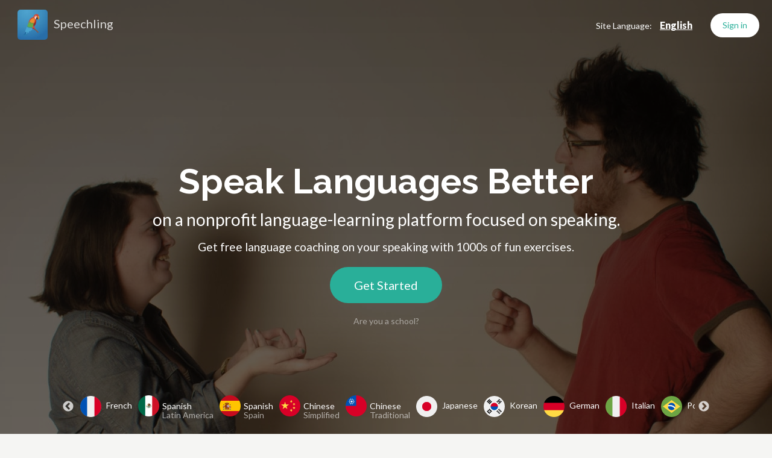

--- FILE ---
content_type: text/html; charset=utf-8
request_url: https://speechling.com/?overwriteDefault=true
body_size: 9304
content:
<!doctype html><html lang="en"><head><title>Speechling - Speak Languages Better</title><link rel="alternate" href="https://speechling.com/" hreflang="en"><link rel="alternate" href="https://speechling.com/zh/" hreflang="zh"><link rel="alternate" href="https://speechling.com/es/" hreflang="es"><link rel="alternate" href="https://speechling.com/ru/" hreflang="ru"><link rel="alternate" href="https://speechling.com/de/" hreflang="de"><link rel="alternate" href="https://speechling.com/fr/" hreflang="fr"><link rel="alternate" href="https://speechling.com/it/" hreflang="it"><link rel="alternate" href="https://speechling.com/jp/" hreflang="ja"><link rel="alternate" href="https://speechling.com/pt/" hreflang="pt"><link rel="alternate" href="https://speechling.com/ko/" hreflang="ko"><link rel="alternate" href="https://speechling.com/" hreflang="x-default"><link rel="canonical" href="https://speechling.com/"><meta charset="utf-8"><meta http-equiv="X-UA-Compatible" content="IE=edge"><meta name="description" content="Learn to speak foreign languages. Listen to professional recordings, record yourself on 1000s of sentences, and get daily pronunciation feedback from coaches."><meta name="csrf-token" content="8khvTHkl-pvAPUmVVAdOxFp6jPGmwJKWx67k"><meta name="author" content="Speechling - Speak Languages Better"><meta property="og:url" content="https://speechling.com"><meta property="og:type" content="website"><meta property="og:title" content="Speechling - Speak Languages Better"><meta property="og:description" content="Learn to speak foreign languages. Listen to professional recordings, record yourself on 1000s of sentences, and get daily pronunciation feedback from coaches."><meta property="og:image" content="https://speechling.com/static/images/social-speechling-en.jpg"><meta property="fb:app_id" content="243387886137884"><meta name="viewport" content="width=device-width,initial-scale=1"><meta name="twitter:card" content="summary"><meta name="twitter:site" content="@thespeechling"><meta name="twitter:creator" content="@thespeechling"><meta name="twitter:title" content="Speechling - Speak Languages Better"><meta name="twitter:description" content="Learn to speak foreign languages. Listen to professional recordings, record yourself on 1000s of sentences, and get daily pronunciation feedback from coaches."><meta name="twitter:image" content="https://speechling.com/static/images/social-speechling-en.jpg"><link rel="icon" type="image/png" sizes="32x32" href="/static/images/favicons/favicon-32x32.png"><link rel="icon" type="image/png" sizes="96x96" href="/static/images/favicons/favicon-96x96.png"><link rel="icon" type="image/png" sizes="16x16" href="/static/images/favicons/favicon-16x16.png"><link rel="stylesheet" href="/static/fonts.css"><link rel="stylesheet" href="/static/css/footer.css"><link rel="stylesheet" href="/static/bootstrap/css/bootstrap.min.css"><link rel="stylesheet" href="/static/font-awesome-4.7.0/css/font-awesome.min.css"><link rel="stylesheet" href="/static/css/bootflat.min.css"><link rel="stylesheet" href="/static/css/slick.css"><link rel="stylesheet" href="/static/css/slick-theme.css"><link href="/static/assets/css/style.css" rel="stylesheet"><link rel="stylesheet" href="/static/css/index.css"><link rel="stylesheet" href="/static/pricing_css/style.css"><script type="application/ld+json">{ "@context": "http://schema.org",
 "@type": "Organization",
 "name": "Speechling",
 "legalName" : "Speechling Education Corporation",
 "url": "https://speechling.com",
 "logo": "https://speechling.com/static/images/speechling_official_logo.png",
 "foundingDate": "2017",
 "founders": [
 {
 "@type": "Person",
 "name": "Hongyu Chen"
 } 
 ],
 "address": {
 "@type": "PostalAddress",
 "addressLocality": "Riverside",
 "addressRegion": "CA",
 "postalCode": "92508",
 "addressCountry": "USA"
 },
 "contactPoint": {
 "@type": "ContactPoint",
 "contactType": "customer support",
 "email": "help@speechling.com",
 "url": "https://speechling.com"
 },
 "sameAs": [ 
 "https://www.facebook.com/speechling/",
 "https://twitter.com/thespeechling",
 "https://linkedin.com/company/speechling"
 ]}</script><script>var trackOutboundLink=function(n){console.log(n)}</script><style>p{font-size:18px}h1{font-size:48px}h2{font-size:36px}.dropbtn{padding:10px;font-size:16px;border:none;background-color:transparent;color:#fff}.dropdown{position:relative;display:inline-block}.dropdown-content{display:none;position:absolute;background-color:#f1f1f1;min-width:160px;box-shadow:0 8px 16px 0 rgba(0,0,0,.2);z-index:1}.dropdown-content a{color:#000;padding:12px 16px;text-decoration:none;display:block}.dropdown-content a:hover{background-color:#ddd}.dropdown:hover .dropdown-content{display:block}</style><style>.slick-slide{outline:0!important}@media (max-height:250px){h1{font-size:30px!important;margin:0!important;padding:0!important}}@media (max-height:380px){.ultra-short-hide{display:none!important}}@media (min-height:550px){.tall-hide{display:none!important}}@media (max-width:800px){.languages-display{display:none!important}}@media (max-height:550px){.short-hide{display:none!important}h1{font-size:40px!important;margin:0!important;padding:0!important}.desktop-hero{justify-content:flex-start!important}.above-fold-content{margin-top:-20px!important}}@media (max-width:350px){.speechling-logo-transparent{display:none!important}}@media (min-width:1073px) and (max-width:1350px){.desktop-hero{background:linear-gradient(rgba(0,0,0,.7),rgba(0,0,0,.6)),url(/static/images/large-hero.jpg)!important}#slogan-part-two{text-align:center}}@media (max-width:1073px) and (min-width:750px){.desktop-hero{background:linear-gradient(rgba(0,0,0,.7),rgba(0,0,0,.6)),url(/static/images/middle-hero.jpg)!important}.above-fold-content{align-items:flex-start!important}.language-flag{height:30px!important;width:30px!important}}@media (min-width:500px) and (max-width:750px){.desktop-hero{background:linear-gradient(rgba(0,0,0,.7),rgba(0,0,0,.6)),url(/static/images/mobile-hero.jpg)!important}.above-fold-content{align-items:flex-start!important}}@media (max-width:500px){.desktop-hero{background:linear-gradient(rgba(0,0,0,.7),rgba(0,0,0,.6)),url(/static/images/tiny-splash.jpg)!important}.above-fold-content{padding:20px!important;align-items:flex-start!important}}</style><script async src="https://www.googletagmanager.com/gtag/js?id=G-6WYVRT51FG"></script><script>function gtag(){dataLayer.push(arguments)}ga=function(){},window.dataLayer=window.dataLayer||[],gtag("js",new Date),gtag("config","G-6WYVRT51FG")</script><script>!function(e,t,n,a,c,p){e.qp||((a=e.qp=function(){a.qp?a.qp.apply(a,arguments):a.queue.push(arguments)}).queue=[],(c=document.createElement(t)).async=!0,c.src="https://a.quora.com/qevents.js",(p=document.getElementsByTagName(t)[0]).parentNode.insertBefore(c,p))}(window,"script"),qp("init","358cafe5e040406b846fbaedc1fd0a6b"),qp("track","ViewContent")</script><noscript><img height="1" width="1" style="display:none" src="https://q.quora.com/_/ad/358cafe5e040406b846fbaedc1fd0a6b/pixel?tag=ViewContent&noscript=1"></noscript><script>!function(e,t){if(!e.rdt){var n=e.rdt=function(){n.sendEvent?n.sendEvent.apply(n,arguments):n.callQueue.push(arguments)};n.callQueue=[];var r=t.createElement("script");r.src="https://www.redditstatic.com/ads/pixel.js",r.async=!0;var a=t.getElementsByTagName("script")[0];a.parentNode.insertBefore(r,a)}}(window,document),rdt("init","t2_2ue7w4"),rdt("track","PageVisit")</script><script src="/static/js/jquery.min.js"></script><script src="/static/assets/js/bootstrap.min.js"></script><script src="/static/js/index.js"></script></head><body><img alt="Speechling default homepage hero" src="/static/images/index-splash.jpg" style="display:none"> <img alt="Speechling medium-sized homepage hero" src="/static/images/middle-hero.jpg" style="display:none"> <img alt="Speechling larget homepage hero" src="/static/images/large-hero.jpg" style="display:none"> <img alt="Speechling mobile homepage hero" src="/static/images/mobile-hero.jpg" style="display:none"> <img alt="Speechling tiny homepage hero" src="/static/images/tiny-splash.jpg" style="display:none"><div id="signupModal" class="modal" tabindex="-1" role="dialog"><div style="margin-top:100px" class="modal-dialog"><div class="modal-content" style="border-radius:30px"><div class="modal-header" style="height:80px"><button type="button" class="close" data-dismiss="modal" aria-hidden="true" style="margin-top:5px;margin-right:17px;font-size:2.4em">×</button> <img alt="Speechling logo" src="/static/images/logo.png" style="width:203px;margin-left:30px"></div><div style="text-align:center" class="modal-body"><p style="margin-bottom:20px;font-size:28px!important;line-height:1.4;color:#3e4a5e">Speak Languages Better</p><div><a class="btn btn-lg btn-info" href="/auth/facebook" style="cursor:pointer;margin-bottom:10px;border-radius:30px;background-color:#3b5998;border:solid 2px #3b5998"><span class="fa fa-facebook"><span style="margin-left:10px;font-family:Arial,sans-serif" class="network-name">Sign in with Facebook</span></span></a><br><a href="/auth/google" style="margin-bottom:10px;border-radius:30px;background-color:#bd2026;border:solid 2px #bd2026" class="btn btn-lg btn-danger"><span class="fa fa-google"><span style="margin-left:10px;font-family:Arial,sans-serif" class="network-name">Sign in with Google</span></span></a><br><a href="/auth/apple" style="margin-bottom:20px;border-radius:30px;color:#fff;background-color:#000" class="btn btn-lg"><span class="fa fa-apple"><span style="color:#fff;margin-left:10px;font-family:Arial,sans-serif" class="network-name">Sign in with Apple</span></span></a><br><div style="margin-bottom:20px"><a href="/signup" class="btn btn-default" style="border-radius:30px"><span class="fa fa-user" style="margin-right:5px"></span> Sign up with Email </a>&nbsp;&nbsp; <a href="/login" class="btn btn-default" style="border-radius:30px"><span class="fa fa-user" style="margin-right:5px"></span> Log in with Email</a></div></div></div><div class="modal-footer" style="text-align:center"><p style="font-size:16px;line-height:1.8;color:#3e4a5e">We value your privacy. We won&#39;t spam your wall with selfies.</p><p style="font-size:16px;line-height:1.8;color:#3e4a5e">To learn more see our <a style="color:#009dff" target="_blank" href="/static/pdf/SpeechlingPrivacyPolicy.pdf"><u>Privacy Policy</u></a> and <a target="_blank" href="/static/pdf/SpeechlingTermsofService.pdf" style="color:#009dff"><u>Terms of Service</u></a>.</p></div></div></div></div><div id="promo-pricing" style="font-size:18px;color:#fff;text-align:center;display:none;padding:5px 10px;background-color:#1b7aa7"><b>Don't miss out!</b> We're running a promotion for <span class="promo-percent"></span>% off all subscriptions. Lock in this discount forever today.<br>Time Left: <span id="promo-clock"></span></div><div class="desktop-hero desktop-only" style="max-height:800px;display:flex;flex-direction:column;justify-content:space-between;height:100vh;width:100vw;background-repeat:no-repeat;background-size:cover;background-image:url(/static/images/index-splash.jpg)"><nav class="navbar navbar-transparent"><div class="container-fluid" style="width:100%;padding:20px 0 0 28px;height:88px"><div class="navbar-header" style="width:100%;margin-bottom:0"><a class="speechling-logo-transparent" id="parrot-logo-outside" href="/"><img alt="Speechling Logo" src="/static/images/square-speechling-logo.png" style="margin-top:-5px;width:50px;height:50px;border-radius:5px"><span class="hidden-xs" style="color:#fff;font-size:20px;opacity:.8;margin-top:5px;margin-left:10px">Speechling</span></a><div class="hidden-xs" style="float:right;height:10px;width:20px"></div><a id="signup-button" style="float:right;color:#29af99;padding:10px 20px;border-radius:30px;background-color:#fff;border:none;margin-top:1px;margin-bottom:0;cursor:pointer" class="get-started-button" data-toggle="modal" data-target="#signupModal">Sign in</a><div style="float:right;margin-right:20px" class="dropdown"><span style="color:#fff">Site Language: </span><button class="dropbtn"><b><u>English</u></b><span style="margin-left:0;margin-top:5px" class="glyphicon"></span></button><div style="border-radius:5px" class="dropdown-content"><a href="https://speechling.com/en/?overwriteDefault=true"><img src="/static/images/flags/english.png" style="height:20px;width:20px;margin-right:5px;margin-top:-1px"> English </a><a href="/es/?overwriteDefault=true"><img src="/static/images/flags/spanish.png" style="height:20px;width:20px;margin-right:5px;margin-top:-1px"> Español </a><a href="/fr/?overwriteDefault=true"><img src="/static/images/flags/french.png" style="height:20px;width:20px;margin-right:5px;margin-top:-1px"> Français </a><a href="/de/?overwriteDefault=true"><img src="/static/images/flags/german.png" style="height:20px;width:20px;margin-right:5px;margin-top:-1px"> Deutsch </a><a href="/it/?overwriteDefault=true"><img src="/static/images/flags/italy.png" style="height:20px;width:20px;margin-right:5px;margin-top:-1px"> Italiano </a><a href="/pt/?overwriteDefault=true"><img src="/static/images/flags/portuguese.png" style="height:20px;width:20px;margin-right:5px;margin-top:-1px"> Português </a><a href="/ru/?overwriteDefault=true"><img src="/static/images/flags/russian.png" style="height:20px;width:20px;margin-right:5px;margin-top:-1px"> Русский </a><a href="/ko/?overwriteDefault=true"><img src="/static/images/flags/korean.png" style="height:20px;width:20px;margin-right:5px;margin-top:-1px"> 한국어 </a><a href="/jp/?overwriteDefault=true"><img src="/static/images/flags/japan.png" style="height:20px;width:20px;margin-right:5px;margin-top:-1px"> 日本語 </a><a href="/zh/?overwriteDefault=true"><img src="/static/images/flags/mandarins.png" style="height:20px;width:20px;margin-right:5px;margin-top:-1px"> 中文</a></div></div></div></div></nav><div class="above-fold-content" style="display:flex;min-height:250px;justify-content:center;align-items:center;flex-direction:column;padding:50px"><div class="short-hide hidden-xs" style="height:90px"></div><h1 style="color:#fff;font-size:58px">Speak Languages Better</h1><p id="slogan-part-two" class="hidden-sm hidden-xs ultra-short-hide" style="font-size:28px;color:#fff">on a nonprofit language-learning platform focused on speaking.</p><p style="font-size:19px;color:#fff">Get free language coaching on your speaking with 1000s of fun exercises.</p><p style="color:#fff;opacity:.8"></p><button class="get-started-button" data-toggle="modal" data-target="#signupModal" style="min-height:60px;color:#fff;font-size:20px;padding:10px 40px;border-radius:30px;background-color:#29af99;border:none;margin-top:-13px;margin-bottom:0">Get Started</button> <a class="short-hide" style="margin-top:20px;opacity:.5;color:#fff" onmouseover='this.style.textDecoration="underline"' onmouseout='this.style.textDecoration="none"' href="/education">Are you a school?</a></div><div class="display-sm display-xs"></div><div class="languages-display short-hide" style="padding-top:22px;height:90px;width:80%;max-width:1050px;margin:0 auto"><div style="padding:5px"><img class="language-flag" style="height:35px;width:35px;display:inline-block" src="/static/images/flags/french.png" alt="French"> <span style="margin-left:5px;color:#fff">French</span></div><div style="padding:5px"><img class="language-flag" style="margin-top:-33px;height:35px;width:35px;display:inline-block" src="/static/images/flags/spanish.png" alt="Spanish"><div style="margin-top:7px;display:inline-block"><span style="display:block;margin-bottom:-5px;margin-left:5px;color:#fff">Spanish</span> <span style="padding-left:5px;opacity:.6;color:#fff">Latin America</span></div></div><div style="padding:5px"><img class="language-flag" style="margin-top:-33px;height:35px;width:35px;display:inline-block" src="/static/images/flags/spain.png" alt="Spanish"><div style="margin-top:7px;display:inline-block"><span style="display:block;margin-bottom:-5px;margin-left:5px;color:#fff">Spanish</span> <span style="padding-left:5px;opacity:.6;color:#fff">Spain</span></div></div><div style="padding:5px"><img class="language-flag" style="margin-top:-33px;height:35px;width:35px;display:inline-block" src="/static/images/flags/mandarins.png" alt="Chinese"><div style="margin-top:7px;display:inline-block"><span style="display:block;margin-bottom:-5px;margin-left:5px;color:#fff">Chinese</span> <span style="padding-left:5px;opacity:.6;color:#fff">Simplified</span></div></div><div style="padding:5px"><img class="language-flag" style="margin-top:-33px;height:35px;width:35px;display:inline-block" src="/static/images/flags/mandarint.png" alt="Chinese"><div style="margin-top:7px;display:inline-block"><span style="display:block;margin-bottom:-5px;margin-left:5px;color:#fff">Chinese</span> <span style="padding-left:5px;opacity:.6;color:#fff">Traditional</span></div></div><div style="padding:5px"><img class="language-flag" style="height:35px;width:35px;display:inline-block" src="/static/images/flags/japan.png" alt="Japanese"> <span style="margin-left:5px;color:#fff">Japanese</span></div><div style="padding:5px"><img class="language-flag" style="height:35px;width:35px;display:inline-block" src="/static/images/flags/korean.png" alt="Korean"> <span style="margin-left:5px;color:#fff">Korean</span></div><div style="padding:5px"><img class="language-flag" style="height:35px;width:35px;display:inline-block" src="/static/images/flags/german.png" alt="German"> <span style="margin-left:5px;color:#fff">German</span></div><div style="padding:5px"><img class="language-flag" style="height:35px;width:35px;display:inline-block" src="/static/images/flags/italy.png" alt="Italian"> <span style="margin-left:5px;color:#fff">Italian</span></div><div style="padding:5px"><img class="language-flag" style="height:35px;width:35px;display:inline-block" src="/static/images/flags/portuguese.png" alt="Portuguese"> <span style="margin-left:5px;color:#fff">Portuguese</span></div><div style="padding:5px"><img class="language-flag" style="height:35px;width:35px;display:inline-block" src="/static/images/flags/russian.png" alt="Russian"> <span style="margin-left:5px;color:#fff">Russian</span></div><div style="padding:5px"><img class="language-flag" style="margin-top:-33px;height:35px;width:35px;display:inline-block" src="/static/images/flags/english.png" alt="English"><div style="margin-top:7px;display:inline-block"><span style="display:block;margin-bottom:-5px;margin-left:5px;color:#fff">English</span> <span style="padding-left:5px;opacity:.6;color:#fff">US</span></div></div><div style="padding:5px"><img class="language-flag" style="margin-top:-33px;height:35px;width:35px;display:inline-block" src="/static/images/flags/uk.png" alt="English"><div style="margin-top:7px;display:inline-block"><span style="display:block;margin-bottom:-5px;margin-left:5px;color:#fff">English</span> <span style="padding-left:5px;opacity:.6;color:#fff">UK</span></div></div></div></div><div style="padding-top:30px;padding-bottom:20px;background-color:#3b9cc9" class="container-fluid"><div class="row"><div style="text-align:center" class="col-xs-12 col-md-8 col-md-offset-2"><h2 style="color:#fff">Take Your Speaking to the Next Level</h2><p style="margin-top:10px;margin-bottom:30px;font-size:20px;color:#fff">Perfect your speaking on a free website/app and get unlimited tutoring for only $19.99/month.</p><div class="embed-responsive embed-responsive-16by9"><iframe class="embed-responsive-item" loading="lazy" src="https://www.youtube.com/embed/DsPt-3fTgT4?controls=1&enablejsapi=1&modestbranding=1&rel=0" frameborder="0" allow="accelerometer; autoplay; encrypted-media; gyroscope; picture-in-picture" allowfullscreen></iframe></div><div style="height:30px"></div><button class="get-started-button" data-toggle="modal" data-target="#signupModal" style="font-size:18px;color:#3b9cc9;padding-left:20px;padding-right:20px;height:50px;border-radius:30px;background-color:#fff;border:none;margin-top:-13px;margin-bottom:0">Get Started For Free</button></div></div></div><div class="container card-bg"><div class="example"><div class="row"><div class="col-md-12"><h2 style="text-align:center;margin-top:40px;margin-top:30px;margin-bottom:30px">How it Works</h2><div style="text-align:center;width:100%"><img loading="lazy" class="hidden-xs" alt="Down arrow" style="height:50px;width:50px" src="/static/assets/img/down_arrow.png"></div><div class="timeline"><dl><dt>After Signing Up</dt><dd class="pos-left clearfix"><div class="circ" style="color:#4ea5ce"></div><div class="time">Today</div><div class="events" style="padding-right:24px"><div style="text-align:right;margin-bottom:30px;margin-right:-13px"><img loading="lazy" alt="Listen" style="height:100px;width:100px" class="events-object img-rounded" src="/static/images/timeline_listen.png"></div><div class="events-body"><h4 style="text-align:right;font-weight:600;font-size:20px" class="events-heading">1. Listen</h4><p style="float:right;max-width:375px;text-align:right">Listen to a professional voice actor say a sentence and repeat it. Both male and female voices are available. More ambitious learners can answer a question or describe an image instead.</p></div></div></dd><dd class="pos-right clearfix"><div class="circ" style="color:#4ea5ce"></div><div class="hidden-xs time">Also Today</div><div class="events" style="padding-left:24px"><div style="text-align:left;margin-bottom:30px;margin-left:-22px;margin-top:12px"><img loading="lazy" alt="Record" style="height:100px;padding-left:20px;margin-bottom:7px" class="events-object img-rounded" src="/static/images/timeline_record.png"></div><div class="events-body"><h4 style="font-weight:600;font-size:20px" class="events-heading">2. Speak</h4><p style="float:left;max-width:375px">Record yourself right from your browser or app and save it for your coach in seconds.</p></div></div></dd><dt>Tomorrow</dt><dd class="pos-left clearfix"><div class="circ" style="color:#4ea5ce"></div><div class="hidden-xs time">Within 24 hours</div><div class="events" style="padding-right:24px"><div style="text-align:right;margin-bottom:30px;margin-right:-9px"><img loading="lazy" alt="Example coach" style="height:100px" class="events-object img-rounded" src="/static/images/headShot.png"></div><div class="events-body"><h4 style="text-align:right;font-weight:600;font-size:20px" class="events-heading">3. Feedback</h4><p style="float:right;max-width:375px;text-align:right">We correct word pronunciation, intonation, rhythm, grammar, word choice, and more.</p></div></div></dd><dd class="pos-right clearfix"><div class="circ" style="color:#4ea5ce"></div><div class="hidden-xs time">In 2-3 months</div><div class="events" style="padding-left:24px"><div style="text-align:left;margin-top:27px;margin-bottom:30px"><img loading="lazy" alt="Repeat" style="height:100px" class="events-object img-rounded" src="/static/images/timeline_repeat.png"></div><div class="events-body"><h4 style="font-weight:600;font-size:20px" class="events-heading">4. Repeat</h4><p style="float:left;max-width:375px">Our curriculum of thousands of sentences is tailored to you, whether you are a complete beginner or already conversational. If you don&#39;t already sound native, we bring value to you.</p></div></div></dd></dl></div></div></div><div class="col-md-6 col-md-offset-3" style="margin-bottom:50px"><div style="text-align:center;width:100%"><img loading="lazy" alt="Success checkmark" style="height:100px;width:100px;margin-bottom:10px" src="/static/images/timeline_checkmark.png"></div><p style="text-align:center;margin-top:20px;font-weight:600;font-size:20px">5. Conversational Fluency</p><p style="text-align:center">Developed with love from alumni of the Ivy League and Google, we&#39;ve got you covered, one sentence at a time.</p><div style="margin-top:35px;text-align:center"><button class="get-started-button" data-toggle="modal" data-target="#signupModal" style="font-size:18px;color:#fff;padding-left:20px;padding-right:20px;height:50px;border-radius:30px;background-color:#276da8;border:none;margin-top:-13px;margin-bottom:0">Get Started For Free</button></div></div></div></div><div style="padding-top:30px;padding-bottom:40px;background-color:wheat" class="container-fluid text-center"><h2 style="color:#000;margin-bottom:30px">The Speechling Method</h2><div class="row"><div class="col-md-6 col-md-offset-3 col-sm-8 col-sm-offset-2 col-xs-10 col-xs-offset-1" style="border-radius:5px;padding:20px 15px"><img alt="Speechling method" src="/static/images/speechling-method.png" style="min-width:200px;min-height:200px;width:25%;height:25%;margin-top:0;margin-bottom:25px"><p>With a foundation in our mission, the Speechling Method uses a combination of <mark><b>technology</b></mark> and <mark><b>human coaching</b></mark> to help our students learn new languages.</p><img alt="Speechling method speaking" src="/static/images/speechling-method-speaking.png" style="min-width:200px;min-height:200px;width:25%;height:25%;margin-top:25px;margin-bottom:25px"><p>We place an emphasis on <mark><b>speaking</b></mark>, because of the lack of free and affordable tools for helping people speak. By breaking down spoken language barriers, we hope to increase access to education, employment opportunities, and a better quality of life.</p></div></div><div class="row"><div class="col-md-5 col-md-offset-1 col-xs-10 col-xs-offset-1"><div style="border-radius:3px;background-color:#fff;margin-top:10px;padding:20px 10px;box-shadow:0 3px 3px 1px rgba(25,71,105,.09)"><img alt="Speechling method database" src="/static/images/speechling-method-database.png" style="min-width:200px;min-height:200px;width:20%;height:20%;margin-top:25px;margin-bottom:0"><h3 style="color:#000">Immersion</h3><p>As a <mark>technology platform</mark>, we’re available as an educational tool 24/7. Speechling uses spaced repetition and sophisticated algorithms to let our users practice from thousands of sentences with real human voices from both genders.</p><p><b>Unlike other for-profit companies, our platform is entirely free </b>- for eternity. We aim to be build the best platform to learn a language with spaced repetition and adaptive learning algorithms.</p><div style="height:20px"></div><button class="get-started-button" data-toggle="modal" data-target="#signupModal" style="font-size:18px;color:#fff;padding-left:20px;padding-right:20px;height:50px;border-radius:30px;background-color:#276da8;border:none;margin-top:-13px;margin-bottom:0">Get Started For Free</button><div style="height:20px"></div></div></div><div class="col-md-5 col-md-offset-0 col-xs-10 col-xs-offset-1"><div style="border-radius:3px;background-color:#fff;margin-top:10px;padding:20px 10px;box-shadow:0 3px 3px 1px rgba(25,71,105,.09)"><img alt="Speechling method tutoring" src="/static/images/speechling-method-tutoring.png" style="min-width:200px;min-height:200px;width:20%;height:20%;margin-top:25px;margin-bottom:0"><h3 style="color:#000">Personal Feedback</h3><p>As a <mark>personal tutoring service</mark>, our certified pronunciation coaches give feedback on your speaking. Advanced students can answer a question or describe an image, and we will give feedback similar to what a private tutor will provide.</p><p><b>Unlike other for-profit companies, our coaching is also free</b> - but because it has significant overhead costs, we charge just enough to cover our costs and for those who demonstrate that they cannot afford that price, we provide full scholarships.</p><div style="height:20px"></div><button class="get-started-button" data-toggle="modal" data-target="#signupModal" style="font-size:18px;color:#fff;padding-left:20px;padding-right:20px;height:50px;border-radius:30px;background-color:#276da8;border:none;margin-top:-13px;margin-bottom:0">Get Started For Free</button><div style="height:20px"></div></div></div></div></div><div class="container card-bg"><div class="row"><div class="col-xs-12"><h2 style="text-align:center;margin-top:30px"><b>Join the Movement</b></h2></div></div><div class="row"><div style="text-align:center" class="col-sm-6 col-md-3"><img loading="lazy" alt="Countries" style="width:150px" src="/static/images/movement/movement1.png"><h3>156+ Countries</h3></div><div style="text-align:center" class="col-sm-6 col-md-3"><img loading="lazy" alt="Institutions" style="width:150px" src="/static/images/movement/movement2.png"><h3>30+ Institutions</h3></div><div style="text-align:center" class="col-sm-6 col-md-3"><img loading="lazy" alt="Sentences Learned" style="width:150px" src="/static/images/movement/movement3.png"><h3>100,000,000+<br>Sentences Learned</h3></div><div style="text-align:center" class="col-sm-6 col-md-3"><img loading="lazy" alt="Users" style="width:150px" src="/static/images/movement/movement4.png"><h3>500,000+ Users</h3></div></div><div style="padding-top:30px;padding-bottom:40px;background-color:#3b9cc9" class="container-fluid text-center"><h2 style="color:#fff">The Speechling Mission</h2><div style="margin-top:35px" class="row"><div class="col-md-6 col-md-offset-3 col-sm-8 col-sm-offset-2 col-xs-10 col-xs-offset-1" style="border-radius:5px;padding:20px 15px;background-color:#fcf8e3"><h4 style="margin:0;padding:0;color:#000;font-size:25px">Everyone in the world deserves access to quality language education.</h4><img loading="lazy" alt="Globe" src="/static/images/cover-the-globe.png" style="min-width:200px;min-height:200px;width:25%;height:25%;margin-top:25px;margin-bottom:25px"><p style="color:#000"><a style="color:#000" href="/"><u>Speechling</u></a> is a 501(c)3 educational nonprofit based in California, USA.</p><p>We are committed to providing the highest quality free language education to anyone in the world.<br><br><small>We are committed to providing nonprofit language coaching in many countries where our users and coaches reside, including the United States, United Kingdom, Canada, Australia, China, Taiwan, Japan, Mexico, New Zealand, Germany, France, Spain, South Korea, Switzerland, and Italy. Our websites and apps are fully localized to support our users, no matter where they live.</small></p></div></div></div><div style="padding-top:0;margin-bottom:10px;padding-bottom:40px;background-color:#3b9cc9" class="container-fluid text-center"><a target="_blank" href="/mission" class="btn btn-lg btn-default">Learn More about our Mission</a></div></div><div class="container card-bg"><div class="row"><div style="margin-top:20px;margin-bottom:20px" class="col-xs-12"><h2 style="text-align:center">Student Testimonials</h2><div style="text-align:center"><img loading="lazy" alt="Steffanie" style="height:76px;width:76px;border-radius:38px" src="/static/images/testimonials/steffani.png"><div style="font-size:18px;text-align:center"><b>Steffani A.</b></div><blockquote>"As an avid language learner of German, and now setting my sights onto French, I know that being able to read, write, speak, and understand a language are distinct skills. <mark>While the majority of sites focus on reading and writing, Speechling lasers in on listening comprehension and speaking</mark>. Receiving feedback on pronunciation and <mark>training your ear to a language is invaluable</mark>, and a crucial step towards actually speaking a language. <mark>A+ on the concept, as well as the execution</mark>. I will be using Speechling in my French journey."</blockquote><img loading="lazy" alt="Asdru" style="height:76px;width:76px;border-radius:38px" src="/static/images/testimonials/asdru.png"><div style="font-size:18px;text-align:center"><b>Asdru B.</b></div><blockquote>"In my case, I'm a native Spanish speaker and using Speechling to <mark>learn French</mark>. I've used it for a while and have <mark>even started to use it to improve my pronunciation in English</mark>. I've noticed <mark>big improvements</mark> in both. I'm a fan."</blockquote><hr><h2>Teacher Testimonials</h2><img loading="lazy" alt="Nacho" style="height:76px;width:76px;border-radius:38px" src="/static/images/testimonials/nacho.jpg"><div style="font-size:18px;text-align:center"><b>Nacho C.</b></div><div style="text-align:center">itsnachotime.com, Spanish Language Learning Blog</div><blockquote>"This is an <mark>awesome idea.</mark>"</blockquote><img loading="lazy" alt="cedric" style="height:76px;width:76px;border-radius:38px" src="/static/images/testimonials/cedric.jpg"><div style="font-size:18px;text-align:center"><b>Cedric L.</b></div><div style="text-align:center">Silent Way French teacher in Brazil</div><div style="text-align:center">http://www.commeaparis.fr</div><blockquote>"I've checked Speechling out and also recommended it to my students. The <mark>recording/comparing feature is awesome and that's the main reason for me to recommend the site</mark> to my students."</blockquote></div><hr><div style="margin-top:35px;margin-bottom:20px;text-align:center"><button class="get-started-button" data-toggle="modal" data-target="#signupModal" style="font-size:18px;color:#fff;padding-left:20px;padding-right:20px;height:50px;border-radius:30px;background-color:#276da8;border:none;margin-top:-13px;margin-bottom:0">Get Started For Free</button></div></div></div></div><div id="footerwrap"><div class="container"><div class="row"><div class="col-md-4"><h4>About</h4><div class="hline-w"></div><p><a href="/help">Speechling Comprehensive User Guide</a><br><a href="/mission">Our Mission</a><br><a href="/scholarship">Speechling Scholarships</a><br><a href="/about">Meet the Team</a><br><a rel="noopener" target="_blank" href="https://speechling.com/blog/speechling-white-paper/">White Paper</a><br><a href="/pricing">Pricing</a><br><a href="https://www.facebook.com/groups/speechling/">Community</a><br></p></div><div class="col-md-4"><h4>Blog</h4><div class="hline-w"></div><p><a href="https://speechling.com/blog/tag/spanish">Spanish Blog</a><br><a href="https://speechling.com/blog/tag/french">French Blog</a><br><a href="https://speechling.com/blog/tag/english">English Blog</a><br><a href="https://speechling.com/blog/tag/german">German Blog</a><br><a href="https://speechling.com/blog/tag/italian">Italian Blog</a><br><a href="https://speechling.com/blog/tag/portuguese">Portuguese Blog</a><br><a href="https://speechling.com/blog/tag/russian">Russian Blog</a><br><a href="https://speechling.com/blog/tag/korean">Korean Blog</a><br><a href="https://speechling.com/blog/tag/japanese">Japanese Blog</a><br><a href="https://speechling.com/blog/tag/mandarin">Chinese Blog</a><br></p></div><div class="col-md-4"><h4>Free Language Learning Tools</h4><div class="hline-w"></div><p><a href="/dictation">Free Dictation Practice</a><br><a href="/listening">Free Listening Comprehension Practice</a><br><a href="/flashcards">Free Vocabulary Flashcards</a><br><a href="/quiz">Free Language Quiz</a><br><a href="/fillin">Free Fill in the Blank Exercises</a><br><a href="/dictionary">Free Audio Dictionary</a><br><a href="/tools">All Tools</a><br></p></div></div><div class="row"><div class="col-md-4"><h4>Social Links</h4><div class="hline-w"></div><p><a rel="noopener" aria-label="Speechling Facebook" target="_blank" href="https://www.facebook.com/speechling/"><i class="fa fa-facebook"></i></a> <a rel="noopener" aria-label="Speechling Twitter" target="_blank" href="https://twitter.com/thespeechling"><i class="fa fa-twitter"></i></a> <a rel="noopener" aria-label="Speechling Linkedin" target="_blank" href="https://www.linkedin.com/company/speechling"><i class="fa fa-linkedin"></i></a></p></div><div class="col-md-4"><h4>Legal</h4><div class="hline-w"></div><p><a target="_blank" href="/static/pdf/SpeechlingPrivacyPolicy.pdf">Privacy Policy</a><br><a target="_blank" href="/static/pdf/SpeechlingTermsofService.pdf">Terms of Service</a><br><small>Speechling uses Flaticon for icons.</small></p></div><div class="col-md-4"><h4>Reach Out</h4><div class="hline-w"></div><p><a target="_blank" href="/education">Speechling for Education</a><br><a target="_blank" href="/careers">Careers</a><br><a target="_blank" href="/ambassador">Affiliate Marketing</a><br><a target="_blank" href="mailto:ceo@speechling.com">Contact</a><br></p></div></div></div></div><script>!function(e,t,n,c,o,a,f){e.fbq||(o=e.fbq=function(){o.callMethod?o.callMethod.apply(o,arguments):o.queue.push(arguments)},e._fbq||(e._fbq=o),(o.push=o).loaded=!0,o.version="2.0",o.queue=[],(a=t.createElement(n)).async=!0,a.src="https://connect.facebook.net/en_US/fbevents.js",(f=t.getElementsByTagName(n)[0]).parentNode.insertBefore(a,f))}(window,document,"script"),fbq("init","196593037543652",{}),fbq("track","PageView")</script><script src="/static/js/js.cookie.min.js"></script><script src="/static/js/slick.min.js"></script><script>$.urlParam=function(r){var e=new RegExp("[?&]"+r+"=([^&#]*)").exec(window.location.search);return null!==e&&(e[1]||0)},$(document).ready(function(){var r=$.urlParam("referral");r&&Cookies.set("referral",r),$(".languages-display").slick({arrows:!0,dots:!1,variableWidth:!0,swipeToSlide:!0,touchThreshold:100})})</script><script src="/static/js/countdown.js"></script><script>$(document).ready(function(){$.post("/get_promotion_status",function(t){if(t.promotion_status){var o=t.percent,n=new Date(t.until);n.setHours(23,59,59,999),$("#promo-pricing").show(),$(".promo-percent").text(o),$("#promo-clock").countdown(n,function(t){$(this).html(t.strftime("%D days + %H:%M:%S"))})}})})</script><noscript><img alt="fbpixel" height="1" width="1" style="display:none" src="https://www.facebook.com/tr?id=196593037543652&ev=PageView&noscript=1"></noscript><script src="https://browser.sentry-cdn.com/5.12.1/bundle.min.js" integrity="sha384-y+an4eARFKvjzOivf/Z7JtMJhaN6b+lLQ5oFbBbUwZNNVir39cYtkjW1r6Xjbxg3" crossorigin="anonymous"></script><script>$(document).ready(function(){Sentry.init({dsn:"https://29471ab37eda490d8b0d6d4619fce19a@sentry.io/2636394"})})</script></body></html>

--- FILE ---
content_type: text/css
request_url: https://speechling.com/static/assets/css/style.css
body_size: 4161
content:
@import url(https://fonts.googleapis.com/css?family=Raleway:400,700,900);@import url(https://fonts.googleapis.com/css?family=Lato:400,900);@import url(prettyPhoto.css) screen;@import url(hoverex-all.css) screen;*{margin:0}body,p{font-family:'Lato',sans-serif;font-weight:400;color:#384452}body{background:#f5f5f3;margin:0;height:100%}h1,h2,h3,h4,h6{font-weight:700}h1,h2,h3,h4,h5,h6{font-family:'Raleway',sans-serif}*,a,p{padding:0}p{margin-bottom:12px;font-size:14px;line-height:24px;margin-top:10px}img{height:auto;max-width:100%}a{margin:0;text-decoration:none;transition:background-color .4s linear,color .4s linear}a:focus,a:hover{text-decoration:none;color:#01b2fe}::-moz-selection{color:#fff;text-shadow:none;background:#2b2e31}::selection{color:#fff;text-shadow:none;background:#2b2e31}.centered{text-align:center}.navbar{min-height:70px;margin-bottom:0}.navbar-brand{font-family:'Raleway',sans-serif;font-weight:900}.btn-theme,.navbar-default{background-color:#384452;border-color:transparent}.btn-theme{color:#fff;border-color:#384452;margin:4px}.btn-theme.active,.btn-theme:active,.btn-theme:focus,.btn-theme:hover,.open .dropdown-toggle.btn-theme{color:#fff;background-color:#00b3fe;border-color:#00b3fe}.dmbutton:active,.dmbutton:focus,.dmbutton:hover{color:#fff;background-color:#222;border-color:#fff}.dmbutton{background:0 0;border:1px solid #fff;color:#fff;border-radius:2px;letter-spacing:.85px;padding:1.025rem 2.25rem 1.0875rem;font-size:1.55rem;cursor:pointer;line-height:normal;margin:0 0 1.25rem;text-decoration:none;text-align:center;display:inline-block;transition:background-color 300ms ease-out;-webkit-appearance:none;font-weight:400!important}.mtb{margin-top:80px;margin-bottom:80px}.mb{margin-bottom:60px}.mt{margin-top:60px}.hline{border-bottom:2px solid #384452}.hline-w{border-bottom:2px solid #fff;margin-bottom:25px}#headerwrap{background-color:#4ea5ce;padding-top:70px;padding-bottom:70px}#headerwrap h3,h5{color:#fff;font-weight:400}#headerwrap h1{color:#fff}#headerwrap .img-responsive{margin:0 auto}#service i{color:#00b3fe;font-size:60px;padding:15px}#portfoliowrap{padding-top:60px;margin-bottom:60px;display:block;text-align:center}#headerwrap h1,#portfoliowrap h3,#twrap i{margin-bottom:25px}.portfolio{padding:0!important;margin:0!important;display:block}.portfolio-item .title:before{border-radius:0;display:none}.portfolio-item p{margin:0 0 30px}.portfolio-item h3,.tpl6 h3{margin:-10px 0 10px;font-size:16px;text-transform:uppercase}.tpl6 h3{color:#fff;margin:0;padding:40px 5px 0}.tpl6 .dmbutton{display:inline-block;margin:30px 5px 20px;font-size:13px}#twrap,.tpl6 .bg{text-align:center;width:100%}.tpl6 .bg{height:100%;background-color:#00b3fe;background-color:rgba(0,179,254,.9)}#twrap{background:url(../img/t-back.jpg) no-repeat center top;margin-top:0;padding-top:60px;background-attachment:relative;background-position:center center;min-height:450px;background-size:cover}#twrap i{font-size:50px;color:#fff}#twrap p{color:#fff;font-size:15px;line-height:30px}#cwrap{background:#f7f7f7;margin-top:0;padding-top:80px;padding-bottom:100px}#cwrap h3{margin-bottom:60px}#footerwrap{padding-top:60px;padding-bottom:60px;background:#384452}#footerwrap p{color:#bfc9d3}#blue h3,#footerwrap h4{color:#fff}#footerwrap i{font-size:30px;color:#bfc9d3;padding-right:25px}#footerwrap i:hover,.ctitle{color:#00b3fe}#blue{background:#00b3fe;margin-top:60px;margin-bottom:60px;padding-top:25px;padding-bottom:25px}#blue h3{margin-left:15px}.ctitle{font-weight:700;margin-bottom:15px}.popular-posts li em,csmall,csmall2{font-size:12px;color:#b3b3b3}csmall2{color:#f39c12}.spacing{margin-top:40px;margin-bottom:40px}.badge-theme{background:#00b3fe}#contactwrap{background:url(../img/contact.jpg) no-repeat center top;margin-top:-60px;padding-top:0;text-align:center;background-attachment:relative;background-position:center center;min-height:400px;width:100%;background-size:cover}.popular-posts{margin:0;padding-left:0}.popular-posts li{list-style:none;margin-bottom:20px;min-height:70px}.popular-posts li a,.popular-posts li a:hover{color:#2f2f2f;text-decoration:none}.popular-posts li img{float:left;margin-right:20px}.popular-posts li em{font-family:'Lato',sans-serif}.popular-posts p{line-height:normal;margin-bottom:auto}.share i{padding-right:15px;font-size:18px}

--- FILE ---
content_type: text/css
request_url: https://speechling.com/static/pricing_css/style.css
body_size: 1922
content:
.wrapper {
  margin-top:40px;
  font-family: 'Open Sans', sans-serif;
  font-weight: 400;
  color: #7f7f7f;
  font-size: 15px;
}
.package {
  box-sizing: border-box;
  min-width:225px;
  width: 47%;
  border: 3px solid #e8e8e8;
  border-radius: 7px;
  display: inline-block;
  padding: 24px;
  text-align: center;
  float: left;
  -webkit-transition: margin-top 0.5s linear;
  transition: margin-top 0.5s linear;
  position: relative;
  margin-right: 11px;
}

@media only screen and (max-width: 1045px) {
    .thin-hide  {
       display: none;
    }
    .thin-show {
    	width: 100%;
    	margin-top:10px;
	}
}

@media only screen and (max-width: 545px) {
    .thin-hide  {
       display: none;
    }
    .thin-show {
    	width: 100%;
    	margin-top:10px; 
	}
}

.name {
  color: #565656;
  font-weight: 300;
  font-size: 3rem;
  margin-top: -5px;
}
.price {
  margin-top: 7px;
  font-weight: bold;
}
.price::after {
  font-weight: normal;
}
hr {
  background-color: #dedede;
  border: none;
  height: 1px;
}
.trial {
  font-size: 1.4rem;
  font-weight: 600;
  padding: 2px 21px 2px 21px;
  color: #64ab47;
  border: 1px solid #e4e4e4;
  display: inline-block;
  border-radius: 15px;
  background-color: white;
  position: relative;
  bottom: -20px;
}
.package > ul {
  list-style: none;
  padding: 0;
  text-align: left;
  margin-top: 29px;
}
.package > ul > li {
  margin-bottom: 15px;
}
.checkIcon {
  font-family: "FontAwesome";
  content: "\f00c";
}
ul.checkmarks > li::before {
  font-family: "FontAwesome";
  content: "\f00c";
  font-size: 1.3rem;
  color: #64ab47;
  margin-right: 3px;
}
.brilliant {
  border-color: #64ab47;
}
/* Triangle */
.brilliant::before {
  width: 0;
  height: 0;
  border-style: solid;
  border-width: 64px 64px 0 0;
  border-color: #64ab47 transparent transparent transparent;
  position: absolute;
  left: 0;
  top: 0;
  content: "";
}
.brilliant::after {
  font-family: "FontAwesome";
  content: "\f00c";
  color: white;
  position: absolute;
  left: 9px;
  top: 6px;
  text-shadow: 0 0 2px #37c5b6;
  font-size: 1.4rem;
}


--- FILE ---
content_type: text/css
request_url: https://speechling.com/static/assets/css/hoverex-all.css
body_size: 28288
content:
@-webkit-keyframes flipInLeft{0%{-webkit-transform:perspective(400px) rotateY(90deg);opacity:.5}60%{-webkit-transform:perspective(400px) rotateY(-10deg)}80%{-webkit-transform:perspective(400px) rotateY(5deg)}to{-webkit-transform:perspective(400px) rotateY(0deg);opacity:1}}@keyframes flipInLeft{0%{-webkit-transform:perspective(400px) rotateY(90deg);transform:perspective(400px) rotateY(90deg);opacity:.5}60%{-webkit-transform:perspective(400px) rotateY(-10deg);transform:perspective(400px) rotateY(-10deg)}80%{-webkit-transform:perspective(400px) rotateY(5deg);transform:perspective(400px) rotateY(5deg)}to{-webkit-transform:perspective(400px) rotateY(0deg);transform:perspective(400px) rotateY(0deg);opacity:1}}@-webkit-keyframes flipInRight{0%{-webkit-transform:perspective(400px) rotateY(-90deg);opacity:.5}60%{-webkit-transform:perspective(400px) rotateY(10deg)}80%{-webkit-transform:perspective(400px) rotateY(-5deg)}to{-webkit-transform:perspective(400px) rotateY(0deg);opacity:1}}@keyframes flipInRight{0%{-webkit-transform:perspective(400px) rotateY(-90deg);transform:perspective(400px) rotateY(-90deg);opacity:.5}60%{-webkit-transform:perspective(400px) rotateY(10deg);transform:perspective(400px) rotateY(10deg)}80%{-webkit-transform:perspective(400px) rotateY(-5deg);transform:perspective(400px) rotateY(-5deg)}to{-webkit-transform:perspective(400px) rotateY(0deg);transform:perspective(400px) rotateY(0deg);opacity:1}}@-webkit-keyframes flipInDown{0%{-webkit-transform:perspective(400px) rotateX(-90deg);opacity:.5}60%{-webkit-transform:perspective(400px) rotateX(10deg)}80%{-webkit-transform:perspective(400px) rotateX(-5deg)}to{-webkit-transform:perspective(400px) rotateX(0deg);opacity:1}}@keyframes flipInDown{0%{-webkit-transform:perspective(400px) rotateX(-90deg);transform:perspective(400px) rotateX(-90deg);opacity:.5}60%{-webkit-transform:perspective(400px) rotateX(10deg);transform:perspective(400px) rotateX(10deg)}80%{-webkit-transform:perspective(400px) rotateX(-5deg);transform:perspective(400px) rotateX(-5deg)}to{-webkit-transform:perspective(400px) rotateX(0deg);transform:perspective(400px) rotateX(0deg);opacity:1}}@-webkit-keyframes flipInUp{0%{-webkit-transform:perspective(300px) rotateX(90deg);opacity:.5}60%{-webkit-transform:perspective(300px) rotateX(-10deg)}80%{-webkit-transform:perspective(300px) rotateX(5deg)}to{-webkit-transform:perspective(300px) rotateX(0deg);opacity:1}}@keyframes flipInUp{0%{-webkit-transform:perspective(300px) rotateX(90deg);transform:perspective(300px) rotateX(90deg);opacity:.5}60%{-webkit-transform:perspective(300px) rotateX(-10deg);transform:perspective(300px) rotateX(-10deg)}80%{-webkit-transform:perspective(300px) rotateX(5deg);transform:perspective(300px) rotateX(5deg)}to{-webkit-transform:perspective(300px) rotateX(0deg);transform:perspective(300px) rotateX(0deg);opacity:1}}@-webkit-keyframes zoomIn{0%{opacity:0;-webkit-transform:scale(.3)}50%{opacity:1;-webkit-transform:scale(1.05)}70%{-webkit-transform:scale(.9)}to{-webkit-transform:scale(1)}}@keyframes zoomIn{0%{opacity:0;-webkit-transform:scale(.3);transform:scale(.3)}50%{opacity:1;-webkit-transform:scale(1.05);transform:scale(1.05)}70%{-webkit-transform:scale(.9);transform:scale(.9)}to{-webkit-transform:scale(1);transform:scale(1)}}@-webkit-keyframes zoomInLeft{0%{opacity:.3;-webkit-transform:scale(.4) translateX(-1000px)}70%{opacity:1;-webkit-transform:scale(1.05)}90%{-webkit-transform:scale(.95) translateX(0)}to{-webkit-transform:scale(1)}}@keyframes zoomInLeft{0%{opacity:.3;-webkit-transform:scale(.4) translateX(-1000px);transform:scale(.4) translateX(-1000px)}70%{opacity:1;-webkit-transform:scale(1.05);transform:scale(1.05)}90%{-webkit-transform:scale(.95) translateX(0);transform:scale(.95) translateX(0)}to{-webkit-transform:scale(1);transform:scale(1)}}@-webkit-keyframes zoomInRight{0%{opacity:.3;-webkit-transform:scale(.4) translateX(1000px)}70%{opacity:1;-webkit-transform:scale(1.05)}90%{-webkit-transform:scale(.95) translateX(0)}to{-webkit-transform:scale(1)}}@keyframes zoomInRight{0%{opacity:.3;-webkit-transform:scale(.4) translateX(1000px);transform:scale(.4) translateX(1000px)}70%{opacity:1;-webkit-transform:scale(1.05);transform:scale(1.05)}90%{-webkit-transform:scale(.95) translateX(0);transform:scale(.95) translateX(0)}to{-webkit-transform:scale(1);transform:scale(1)}}@-webkit-keyframes zoomInUp{0%{opacity:.3;-webkit-transform:scale(.4) translateY(-1000px)}70%{opacity:1;-webkit-transform:scale(1.05)}90%{-webkit-transform:scale(.95) translateY(0)}to{-webkit-transform:scale(1)}}@keyframes zoomInUp{0%{opacity:.3;-webkit-transform:scale(.4) translateY(-1000px);transform:scale(.4) translateY(-1000px)}70%{opacity:1;-webkit-transform:scale(1.05);transform:scale(1.05)}90%{-webkit-transform:scale(.95) translateY(0);transform:scale(.95) translateY(0)}to{-webkit-transform:scale(1);transform:scale(1)}}@-webkit-keyframes zoomInDown{0%{opacity:.3;-webkit-transform:scale(.4) translateY(1000px)}70%{opacity:1;-webkit-transform:scale(1.05)}90%{-webkit-transform:scale(.95) translateY(0)}to{-webkit-transform:scale(1)}}@keyframes zoomInDown{0%{opacity:.3;-webkit-transform:scale(.4) translateY(1000px);transform:scale(.4) translateY(1000px)}70%{opacity:1;-webkit-transform:scale(1.05);transform:scale(1.05)}90%{-webkit-transform:scale(.95) translateY(0);transform:scale(.95) translateY(0)}to{-webkit-transform:scale(1);transform:scale(1)}}@-webkit-keyframes fadeIn{0%{opacity:0}to{opacity:1}}@keyframes fadeIn{0%{opacity:0}to{opacity:1}}@-webkit-keyframes fadeInLeft{0%{opacity:0;-webkit-transform:translateX(-100%)}to{opacity:1;-webkit-transform:translateX(0%)}}@keyframes fadeInLeft{0%{opacity:0;-webkit-transform:translateX(-100%);transform:translateX(-100%)}to{opacity:1;-webkit-transform:translateX(0%);transform:translateX(0%)}}@-webkit-keyframes fadeInRight{0%{opacity:0;-webkit-transform:translateX(100%)}to{opacity:1;-webkit-transform:translateX(0%)}}@keyframes fadeInRight{0%{opacity:0;-webkit-transform:translateX(100%);transform:translateX(100%)}to{opacity:1;-webkit-transform:translateX(0%);transform:translateX(0%)}}@-webkit-keyframes fadeInUp{0%{opacity:0;-webkit-transform:translateY(100%)}to{opacity:1;-webkit-transform:translateY(0%)}}@keyframes fadeInUp{0%{opacity:0;-webkit-transform:translateY(100%);transform:translateY(100%)}to{opacity:1;-webkit-transform:translateY(0%);transform:translateY(0%)}}@-webkit-keyframes fadeInDown{0%{opacity:0;-webkit-transform:translateY(-100%)}to{opacity:1;-webkit-transform:translateY(0%)}}@keyframes fadeInDown{0%{opacity:0;-webkit-transform:translateY(-100%);transform:translateY(-100%)}to{opacity:1;-webkit-transform:translateY(0%);transform:translateY(0%)}}@-webkit-keyframes rotateIn{0%{opacity:0;-webkit-transform:rotate(360deg) scale(.1)}to{opacity:1;-webkit-transform:rotate(0deg) scale(1)}}@keyframes rotateIn{0%{opacity:0;-webkit-transform:rotate(360deg) scale(.1);transform:rotate(360deg) scale(.1)}to{opacity:1;-webkit-transform:rotate(0deg) scale(1);transform:rotate(0deg) scale(1)}}@-webkit-keyframes rotateInLeft{0%{opacity:0;-webkit-transform:translateX(-100%) rotate(-120deg)}to{opacity:1;-webkit-transform:translateX(0) rotate(0deg)}}@keyframes rotateInLeft{0%{opacity:0;-webkit-transform:translateX(-100%) rotate(-120deg);transform:translateX(-100%) rotate(-120deg)}to{opacity:1;-webkit-transform:translateX(0) rotate(0deg);transform:translateX(0) rotate(0deg)}}@-webkit-keyframes rotateInRight{0%{opacity:0;-webkit-transform:translateX(100%) rotate(120deg)}to{opacity:1;-webkit-transform:translateX(0) rotate(0deg)}}@keyframes rotateInRight{0%{opacity:0;-webkit-transform:translateX(100%) rotate(120deg);transform:translateX(100%) rotate(120deg)}to{opacity:1;-webkit-transform:translateX(0) rotate(0deg);transform:translateX(0) rotate(0deg)}}@-webkit-keyframes rotateInUp{0%{opacity:0;-webkit-transform:translateY(100%) rotate(-120deg)}to{opacity:1;-webkit-transform:translateY(0) rotate(0deg)}}@keyframes rotateInUp{0%{opacity:0;-webkit-transform:translateY(100%) rotate(-120deg);transform:translateY(100%) rotate(-120deg)}to{opacity:1;-webkit-transform:translateY(0) rotate(0deg);transform:translateY(0) rotate(0deg)}}@-webkit-keyframes rotateInDown{0%{opacity:0;-webkit-transform:translateY(-100%) rotate(120deg)}to{opacity:1;-webkit-transform:translateY(0) rotate(0deg)}}@keyframes rotateInDown{0%{opacity:0;-webkit-transform:translateY(-100%) rotate(120deg);transform:translateY(-100%) rotate(120deg)}to{opacity:1;-webkit-transform:translateY(0) rotate(0deg);transform:translateY(0) rotate(0deg)}}@-webkit-keyframes jellyInDown{0%{-webkit-transform:translateY(-1000px);opacity:0}40%{-webkit-transform:translateY(0);opacity:1}50%{-webkit-transform:scale(1.1,.9)}60%{-webkit-transform:scale(.95,1.05)}70%{-webkit-transform:scale(1.05,.95)}80%{-webkit-transform:scale(.98,1.02)}90%{-webkit-transform:scale(1.02,.98)}to{-webkit-transform:scale(1)}}@keyframes jellyInDown{0%{-webkit-transform:translateY(-1000px);transform:translateY(-1000px);opacity:0}40%{-webkit-transform:translateY(0);transform:translateY(0);opacity:1}50%{-webkit-transform:scale(1.1,.9);transform:scale(1.1,.9)}60%{-webkit-transform:scale(.95,1.05);transform:scale(.95,1.05)}70%{-webkit-transform:scale(1.05,.95);transform:scale(1.05,.95)}80%{-webkit-transform:scale(.98,1.02);transform:scale(.98,1.02)}90%{-webkit-transform:scale(1.02,.98);transform:scale(1.02,.98)}to{-webkit-transform:scale(1);transform:scale(1)}}@-webkit-keyframes jellyInUp{0%{-webkit-transform:translateY(1000px);opacity:0}40%{-webkit-transform:translateY(0);opacity:1}50%{-webkit-transform:scale(1.1,.9)}60%{-webkit-transform:scale(.95,1.05)}70%{-webkit-transform:scale(1.05,.95)}80%{-webkit-transform:scale(.98,1.02)}90%{-webkit-transform:scale(1.02,.98)}to{-webkit-transform:scale(1)}}@keyframes jellyInUp{0%{-webkit-transform:translateY(1000px);transform:translateY(1000px);opacity:0}40%{-webkit-transform:translateY(0);transform:translateY(0);opacity:1}50%{-webkit-transform:scale(1.1,.9);transform:scale(1.1,.9)}60%{-webkit-transform:scale(.95,1.05);transform:scale(.95,1.05)}70%{-webkit-transform:scale(1.05,.95);transform:scale(1.05,.95)}80%{-webkit-transform:scale(.98,1.02);transform:scale(.98,1.02)}90%{-webkit-transform:scale(1.02,.98);transform:scale(1.02,.98)}to{-webkit-transform:scale(1);transform:scale(1)}}@-webkit-keyframes jellyInLeft{0%{-webkit-transform:translateX(-1000px);opacity:0}40%{-webkit-transform:translateX(0);opacity:1}50%{-webkit-transform:scale(.9,1.1)}60%{-webkit-transform:scale(1.05,.95)}70%{-webkit-transform:scale(.95,1.05)}80%{-webkit-transform:scale(1.02,.98)}90%{-webkit-transform:scale(.98,1.02)}to{-webkit-transform:scale(1)}}@keyframes jellyInLeft{0%{-webkit-transform:translateX(-1000px);transform:translateX(-1000px);opacity:0}40%{-webkit-transform:translateX(0);transform:translateX(0);opacity:1}50%{-webkit-transform:scale(.9,1.1);transform:scale(.9,1.1)}60%{-webkit-transform:scale(1.05,.95);transform:scale(1.05,.95)}70%{-webkit-transform:scale(.95,1.05);transform:scale(.95,1.05)}80%{-webkit-transform:scale(1.02,.98);transform:scale(1.02,.98)}90%{-webkit-transform:scale(.98,1.02);transform:scale(.98,1.02)}to{-webkit-transform:scale(1);transform:scale(1)}}@-webkit-keyframes jellyInRight{0%{-webkit-transform:translateX(1000px);opacity:0}40%{-webkit-transform:translateX(0);opacity:1}50%{-webkit-transform:scale(.9,1.1)}60%{-webkit-transform:scale(1.05,.95)}70%{-webkit-transform:scale(.95,1.05)}80%{-webkit-transform:scale(1.02,.98)}90%{-webkit-transform:scale(.98,1.02)}to{-webkit-transform:scale(1)}}@keyframes jellyInRight{0%{-webkit-transform:translateX(1000px);transform:translateX(1000px);opacity:0}40%{-webkit-transform:translateX(0);transform:translateX(0);opacity:1}50%{-webkit-transform:scale(.9,1.1);transform:scale(.9,1.1)}60%{-webkit-transform:scale(1.05,.95);transform:scale(1.05,.95)}70%{-webkit-transform:scale(.95,1.05);transform:scale(.95,1.05)}80%{-webkit-transform:scale(1.02,.98);transform:scale(1.02,.98)}90%{-webkit-transform:scale(.98,1.02);transform:scale(.98,1.02)}to{-webkit-transform:scale(1);transform:scale(1)}}@-webkit-keyframes bounceInLeft{0%{-webkit-transform:translateX(-1000px)}52%{-webkit-transform:translateX(-24px);-webkit-animation-timing-function:ease-in}34%,70%,88%{-webkit-transform:translateX(0);-webkit-animation-timing-function:ease-out}79%{-webkit-transform:translateX(-8px);-webkit-animation-timing-function:ease-in}94%{-webkit-transform:translateX(-3px);-webkit-animation-timing-function:ease-in}to{-webkit-transform:translateX(0)}}@keyframes bounceInLeft{0%{-webkit-transform:translateX(-1000px);transform:translateX(-1000px)}52%{-webkit-transform:translateX(-24px);transform:translateX(-24px);-webkit-animation-timing-function:ease-in;animation-timing-function:ease-in}34%,70%,88%{-webkit-transform:translateX(0);transform:translateX(0);-webkit-animation-timing-function:ease-out;animation-timing-function:ease-out}79%{-webkit-transform:translateX(-8px);transform:translateX(-8px);-webkit-animation-timing-function:ease-in;animation-timing-function:ease-in}94%{-webkit-transform:translateX(-3px);transform:translateX(-3px);-webkit-animation-timing-function:ease-in;animation-timing-function:ease-in}to{-webkit-transform:translateX(0);transform:translateX(0)}}@-webkit-keyframes bounceInRight{0%{-webkit-transform:translateX(1000px)}52%{-webkit-transform:translateX(24px);-webkit-animation-timing-function:ease-in}34%,70%,88%{-webkit-transform:translateX(0);-webkit-animation-timing-function:ease-out}79%{-webkit-transform:translateX(8px);-webkit-animation-timing-function:ease-in}94%{-webkit-transform:translateX(3px);-webkit-animation-timing-function:ease-in}to{-webkit-transform:translateX(0)}}@keyframes bounceInRight{0%{-webkit-transform:translateX(1000px);transform:translateX(1000px)}52%{-webkit-transform:translateX(24px);transform:translateX(24px);-webkit-animation-timing-function:ease-in;animation-timing-function:ease-in}34%,70%,88%{-webkit-transform:translateX(0);transform:translateX(0);-webkit-animation-timing-function:ease-out;animation-timing-function:ease-out}79%{-webkit-transform:translateX(8px);transform:translateX(8px);-webkit-animation-timing-function:ease-in;animation-timing-function:ease-in}94%{-webkit-transform:translateX(3px);transform:translateX(3px);-webkit-animation-timing-function:ease-in;animation-timing-function:ease-in}to{-webkit-transform:translateX(0);transform:translateX(0)}}@-webkit-keyframes bounceInUp{0%{-webkit-transform:translateY(1000px)}52%{-webkit-transform:translateY(24px);-webkit-animation-timing-function:ease-in}34%,70%,88%{-webkit-transform:translateY(0);-webkit-animation-timing-function:ease-out}79%{-webkit-transform:translateY(8px);-webkit-animation-timing-function:ease-in}94%{-webkit-transform:translateY(3px);-webkit-animation-timing-function:ease-in}to{-webkit-transform:translateY(0)}}@keyframes bounceInUp{0%{-webkit-transform:translateY(1000px);transform:translateY(1000px)}52%{-webkit-transform:translateY(24px);transform:translateY(24px);-webkit-animation-timing-function:ease-in;animation-timing-function:ease-in}34%,70%,88%{-webkit-transform:translateY(0);transform:translateY(0);-webkit-animation-timing-function:ease-out;animation-timing-function:ease-out}79%{-webkit-transform:translateY(8px);transform:translateY(8px);-webkit-animation-timing-function:ease-in;animation-timing-function:ease-in}94%{-webkit-transform:translateY(3px);transform:translateY(3px);-webkit-animation-timing-function:ease-in;animation-timing-function:ease-in}to{-webkit-transform:translateY(0);transform:translateY(0)}}@-webkit-keyframes bounceInDown{0%{-webkit-transform:translateY(-1000px)}52%{-webkit-transform:translateY(-24px);-webkit-animation-timing-function:ease-in}34%,70%,88%{-webkit-transform:translateY(0);-webkit-animation-timing-function:ease-out}79%{-webkit-transform:translateY(-8px);-webkit-animation-timing-function:ease-in}94%{-webkit-transform:translateY(-3px);-webkit-animation-timing-function:ease-in}to{-webkit-transform:translateY(0)}}@keyframes bounceInDown{0%{-webkit-transform:translateY(-1000px);transform:translateY(-1000px)}52%{-webkit-transform:translateY(-24px);transform:translateY(-24px);-webkit-animation-timing-function:ease-in;animation-timing-function:ease-in}34%,70%,88%{-webkit-transform:translateY(0);transform:translateY(0);-webkit-animation-timing-function:ease-out;animation-timing-function:ease-out}79%{-webkit-transform:translateY(-8px);transform:translateY(-8px);-webkit-animation-timing-function:ease-in;animation-timing-function:ease-in}94%{-webkit-transform:translateY(-3px);transform:translateY(-3px);-webkit-animation-timing-function:ease-in;animation-timing-function:ease-in}to{-webkit-transform:translateY(0);transform:translateY(0)}}@-webkit-keyframes bounce{37%{-webkit-transform:translateY(-24px);-webkit-animation-timing-function:ease-in}0%,54%,82%{-webkit-transform:translateY(0);-webkit-animation-timing-function:ease-out}68%{-webkit-transform:translateY(-8px);-webkit-animation-timing-function:ease-in}91%{-webkit-transform:translateY(-3px);-webkit-animation-timing-function:ease-in}to{-webkit-transform:translateY(0)}}@keyframes bounce{37%{-webkit-transform:translateY(-24px);transform:translateY(-24px);-webkit-animation-timing-function:ease-in;animation-timing-function:ease-in}0%,54%,82%{-webkit-transform:translateY(0);transform:translateY(0);-webkit-animation-timing-function:ease-out;animation-timing-function:ease-out}68%{-webkit-transform:translateY(-8px);transform:translateY(-8px);-webkit-animation-timing-function:ease-in;animation-timing-function:ease-in}91%{-webkit-transform:translateY(-3px);transform:translateY(-3px);-webkit-animation-timing-function:ease-in;animation-timing-function:ease-in}to{-webkit-transform:translateY(0);transform:translateY(0)}}@-webkit-keyframes elasticInLeft{0%{opacity:0;-webkit-transform:translateX(-1000px);-webkit-animation-timing-function:ease-in-out}60%{opacity:1;-webkit-transform:translateX(30px);-webkit-animation-timing-function:ease-in-out}80%{-webkit-transform:translateX(-10px);-webkit-animation-timing-function:ease-in-out}to{-webkit-transform:translateX(0)}}@keyframes elasticInLeft{0%{opacity:0;-webkit-transform:translateX(-1000px);transform:translateX(-1000px);-webkit-animation-timing-function:ease-in-out;animation-timing-function:ease-in-out}60%{opacity:1;-webkit-transform:translateX(30px);transform:translateX(30px);-webkit-animation-timing-function:ease-in-out;animation-timing-function:ease-in-out}80%{-webkit-transform:translateX(-10px);transform:translateX(-10px);-webkit-animation-timing-function:ease-in-out;animation-timing-function:ease-in-out}to{-webkit-transform:translateX(0);transform:translateX(0)}}@-webkit-keyframes elasticInRight{0%{opacity:0;-webkit-transform:translateX(1000px);-webkit-animation-timing-function:ease-in-out}60%{opacity:1;-webkit-transform:translateX(-30px);-webkit-animation-timing-function:ease-in-out}80%{-webkit-transform:translateX(10px);-webkit-animation-timing-function:ease-in-out}to{-webkit-transform:translateX(0)}}@keyframes elasticInRight{0%{opacity:0;-webkit-transform:translateX(1000px);transform:translateX(1000px);-webkit-animation-timing-function:ease-in-out;animation-timing-function:ease-in-out}60%{opacity:1;-webkit-transform:translateX(-30px);transform:translateX(-30px);-webkit-animation-timing-function:ease-in-out;animation-timing-function:ease-in-out}80%{-webkit-transform:translateX(10px);transform:translateX(10px);-webkit-animation-timing-function:ease-in-out;animation-timing-function:ease-in-out}to{-webkit-transform:translateX(0);transform:translateX(0)}}@-webkit-keyframes elasticInUp{0%{opacity:0;-webkit-transform:translateY(1000px);-webkit-animation-timing-function:ease-in-out}60%{opacity:1;-webkit-transform:translateY(-30px);-webkit-animation-timing-function:ease-in-out}80%{-webkit-transform:translateY(10px);-webkit-animation-timing-function:ease-in-out}to{-webkit-transform:translateY(0)}}@keyframes elasticInUp{0%{opacity:0;-webkit-transform:translateY(1000px);transform:translateY(1000px);-webkit-animation-timing-function:ease-in-out;animation-timing-function:ease-in-out}60%{opacity:1;-webkit-transform:translateY(-30px);transform:translateY(-30px);-webkit-animation-timing-function:ease-in-out;animation-timing-function:ease-in-out}80%{-webkit-transform:translateY(10px);transform:translateY(10px);-webkit-animation-timing-function:ease-in-out;animation-timing-function:ease-in-out}to{-webkit-transform:translateY(0);transform:translateY(0)}}@-webkit-keyframes elasticInDown{0%{opacity:0;-webkit-transform:translateY(-1000px);-webkit-animation-timing-function:ease-in-out}60%{opacity:1;-webkit-transform:translateY(30px);-webkit-animation-timing-function:ease-in-out}80%{-webkit-transform:translateY(-10px);-webkit-animation-timing-function:ease-in-out}to{-webkit-transform:translateY(0)}}@keyframes elasticInDown{0%{opacity:0;-webkit-transform:translateY(-1000px);transform:translateY(-1000px);-webkit-animation-timing-function:ease-in-out;animation-timing-function:ease-in-out}60%{opacity:1;-webkit-transform:translateY(30px);transform:translateY(30px);-webkit-animation-timing-function:ease-in-out;animation-timing-function:ease-in-out}80%{-webkit-transform:translateY(-10px);transform:translateY(-10px);-webkit-animation-timing-function:ease-in-out;animation-timing-function:ease-in-out}to{-webkit-transform:translateY(0);transform:translateY(0)}}@-webkit-keyframes shake{10%{-webkit-transform:translateX(7px)}30%{-webkit-transform:translateX(-7px)}50%{-webkit-transform:translateX(5px)}70%{-webkit-transform:translateX(-5px)}90%{-webkit-transform:translateX(3px)}to{-webkit-transform:translateX(0)}}@keyframes shake{10%{-webkit-transform:translateX(7px);transform:translateX(7px)}30%{-webkit-transform:translateX(-7px);transform:translateX(-7px)}50%{-webkit-transform:translateX(5px);transform:translateX(5px)}70%{-webkit-transform:translateX(-5px);transform:translateX(-5px)}90%{-webkit-transform:translateX(3px);transform:translateX(3px)}to{-webkit-transform:translateX(0);transform:translateX(0)}}@-webkit-keyframes pendulum{10%{-webkit-transform:rotate(15deg)}30%{-webkit-transform:rotate(-10deg)}50%{-webkit-transform:rotate(5deg)}70%{-webkit-transform:rotate(-5deg)}90%{-webkit-transform:rotate(2deg)}to{-webkit-transform:rotate(0deg)}}@keyframes pendulum{10%{-webkit-transform:rotate(15deg);transform:rotate(15deg)}30%{-webkit-transform:rotate(-10deg);transform:rotate(-10deg)}50%{-webkit-transform:rotate(5deg);transform:rotate(5deg)}70%{-webkit-transform:rotate(-5deg);transform:rotate(-5deg)}90%{-webkit-transform:rotate(2deg);transform:rotate(2deg)}to{-webkit-transform:rotate(0deg);transform:rotate(0deg)}}.he-wrap{zoom:1;*display:inline;position:relative}.he-view,.he-zoom,.he-zoomstate{position:absolute;bottom:0;right:0}.he-view,.he-zoom{top:0;left:0;overflow:hidden;visibility:hidden}.he-zoom img{position:absolute;top:0;left:0}.he-zoomstate{background:#c00;color:#fff;border-radius:3px 0 0 0;font-size:12px;line-height:16px;padding:0 4px;box-shadow:-1px -1px 1px rgba(204,0,0,.3)}.he-view-show{visibility:visible}.he-sliders{overflow:hidden}.he-sliders img{display:none}.he-sliders img:first-child{display:inline-block;*display:inline;*zoom:1}.he-next,.he-pre{position:absolute;top:50%;left:0;width:61px;height:35px;margin-top:-18px;background:url(../images/nav.png) no-repeat top left;cursor:pointer}.he-next{left:auto;right:0;background-position:top right}.a0,.a1,.a2,.a3,.a4,.a5,.a6,.a7{-webkit-animation-fill-mode:both;animation-fill-mode:both;-webkit-animation-duration:.6s;animation-duration:.6s}.a1{-webkit-animation-delay:.2s;animation-delay:.2s}.a2{-webkit-animation-delay:.4s;animation-delay:.4s}.a3{-webkit-animation-delay:.6s;animation-delay:.6s}.a4{-webkit-animation-delay:.8s;animation-delay:.8s}.a5{-webkit-animation-delay:1s;animation-delay:1s}.a6{-webkit-animation-delay:1.2s;animation-delay:1.2s}.a7{-webkit-animation-delay:1.4s;animation-delay:1.4s}.flipInDown,.flipInLeft,.flipInRight,.flipInUp,.flipInV,flipInH{-webkit-transform-style:preserve-3d;-webkit-animation-name:flipInLeft;-webkit-transform-origin:0 50%;-moz-transform-style:preserve-3d;-moz-animation-name:flipInLeft;-moz-transform-origin:0 50%;-o-transform-style:preserve-3d;-o-animation-name:flipInLeft;-o-transform-origin:0 50%;transform-style:preserve-3d;animation-name:flipInLeft;transform-origin:0 50%}.flipInDown,.flipInRight,.flipInUp,.flipInV,flipInH{-webkit-animation-name:flipInRight;-webkit-transform-origin:100% 50%;-moz-animation-name:flipInRight;-moz-transform-origin:100% 50%;-o-animation-name:flipInRight;-o-transform-origin:100% 50%;animation-name:flipInRight;transform-origin:100% 50%}.flipInDown,.flipInUp,.flipInV,flipInH{-webkit-animation-name:flipInDown;-webkit-transform-origin:50% 0%;-moz-animation-name:flipInDown;-moz-transform-origin:50% 0%;-o-animation-name:flipInDown;-o-transform-origin:50% 0%;animation-name:flipInDown;transform-origin:50% 0%}.flipInUp,.flipInV,flipInH{-webkit-animation-name:flipInUp;-webkit-transform-origin:50% 100%;-moz-animation-name:flipInUp;-moz-transform-origin:50% 100%;-o-animation-name:flipInUp;-o-transform-origin:50% 100%;animation-name:flipInUp;transform-origin:50% 100%}.flipInV,flipInH{-webkit-animation-name:flipInDown;-webkit-transform-origin:50% 50%;-moz-animation-name:flipInDown;-moz-transform-origin:50% 50%;-o-animation-name:flipInDown;-o-transform-origin:50% 50%;animation-name:flipInDown;transform-origin:50% 50%}.flipInH{-webkit-animation-name:flipInLeft;animation-name:flipInLeft}.zoomIn{-webkit-animation-name:zoomIn;animation-name:zoomIn}.zoomInLeft{-webkit-animation-name:zoomInLeft;animation-name:zoomInLeft}.zoomInRight{-webkit-animation-name:zoomInRight;animation-name:zoomInRight}.zoomInUp{-webkit-animation-name:zoomInUp;animation-name:zoomInUp}.zoomInDown{-webkit-animation-name:zoomInDown;animation-name:zoomInDown}.fadeIn{-webkit-animation-name:fadeIn;animation-name:fadeIn}.fadeInLeft{-webkit-animation-name:fadeInLeft;animation-name:fadeInLeft}.fadeInRight{-webkit-animation-name:fadeInRight;animation-name:fadeInRight}.fadeInUp{-webkit-animation-name:fadeInUp;animation-name:fadeInUp}.fadeInDown{-webkit-animation-name:fadeInDown;animation-name:fadeInDown}.rotateIn{-webkit-animation-name:rotateIn;animation-name:rotateIn}.rotateInLeft{-webkit-animation-name:rotateInLeft;animation-name:rotateInLeft}.rotateInRight{-webkit-animation-name:rotateInRight;animation-name:rotateInRight}.rotateInUp{-webkit-animation-name:rotateInUp;animation-name:rotateInUp}.rotateInDown{-webkit-animation-name:rotateInDown;animation-name:rotateInDown}.jellyInDown{-webkit-animation-name:jellyInDown;-webkit-transform-origin:50% 100%;-moz-animation-name:jellyInDown;-moz-transform-origin:50% 100%;-o-animation-name:jellyInDown;-o-transform-origin:50% 100%;animation-name:jellyInDown;transform-origin:50% 100%}.jellyInUp{-webkit-animation-name:jellyInUp;-webkit-transform-origin:50% 0%;-moz-animation-name:jellyInUp;-moz-transform-origin:50% 0%;-o-animation-name:jellyInUp;-o-transform-origin:50% 0%;animation-name:jellyInUp;transform-origin:50% 0%}.jellyInLeft{-webkit-animation-name:jellyInLeft;-webkit-transform-origin:100% 50%;-moz-animation-name:jellyInLeft;-moz-transform-origin:100% 50%;-o-animation-name:jellyInLeft;-o-transform-origin:100% 50%;animation-name:jellyInLeft;transform-origin:100% 50%}.jellyInRight{-webkit-animation-name:jellyInRight;-webkit-transform-origin:0% 50%;-moz-animation-name:jellyInRight;-moz-transform-origin:0% 50%;-o-animation-name:jellyInRight;-o-transform-origin:0% 50%;animation-name:jellyInRight;transform-origin:0% 50%}.bounceInLeft{-webkit-animation-name:bounceInLeft;animation-name:bounceInLeft}.bounceInRight{-webkit-animation-name:bounceInRight;animation-name:bounceInRight}.bounceInUp{-webkit-animation-name:bounceInUp;animation-name:bounceInUp}.bounceInDown{-webkit-animation-name:bounceInDown;animation-name:bounceInDown}.bounce{-webkit-animation-name:bounce;animation-name:bounce}.elasticInLeft{-webkit-animation-name:elasticInLeft;animation-name:elasticInLeft}.elasticInRight{-webkit-animation-name:elasticInRight;animation-name:elasticInRight}.elasticInUp{-webkit-animation-name:elasticInUp;animation-name:elasticInUp}.elasticInDown{-webkit-animation-name:elasticInDown;animation-name:elasticInDown}.shake{-webkit-animation-name:shake;animation-name:shake}.pendulum{-webkit-animation-name:pendulum;animation-name:pendulum}

--- FILE ---
content_type: application/javascript
request_url: https://speechling.com/static/js/index.js
body_size: 57
content:
$(document).ready((function(){$modal=$("#signupModal"),$(".get-started-button").click((function(){ga&&ga("send","event","Click","Clicked Get Started")}))}));
//# sourceMappingURL=../js-maps/index.js.map
